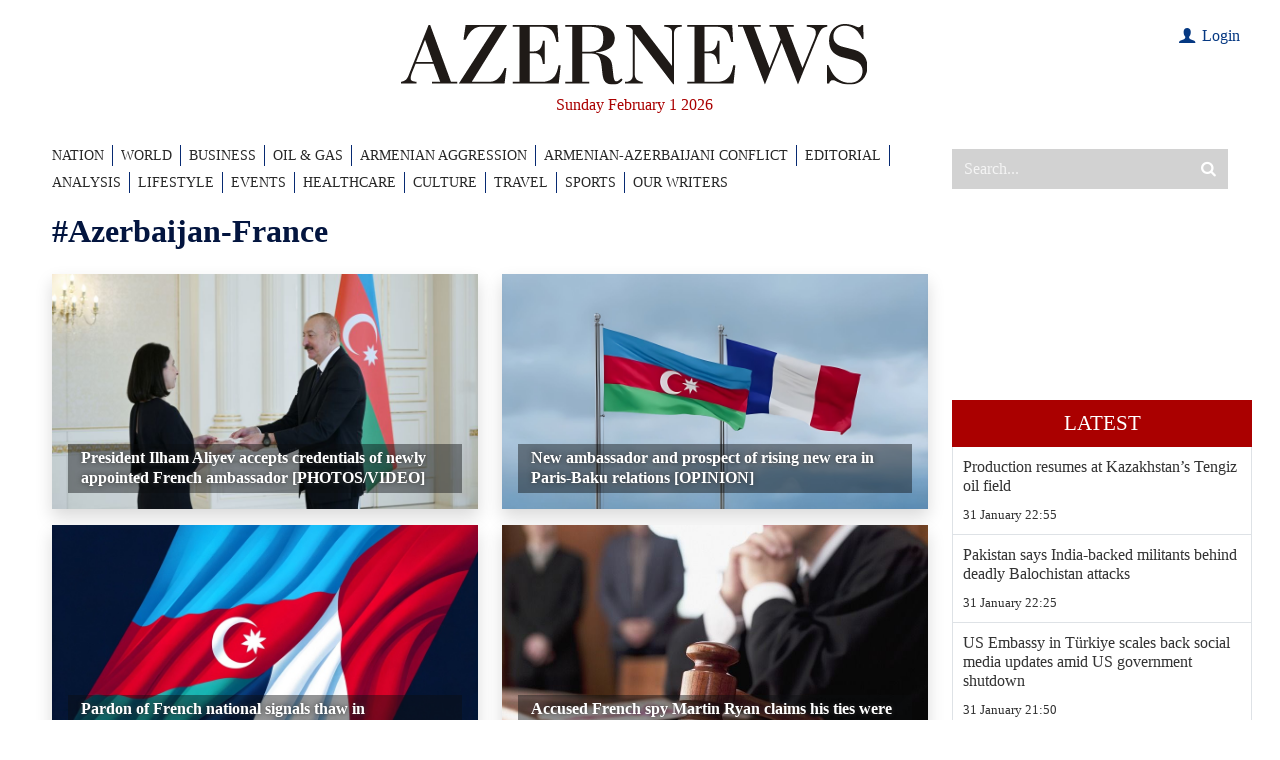

--- FILE ---
content_type: text/html; charset=utf-8
request_url: https://www.google.com/recaptcha/api2/anchor?ar=1&k=6LfSN3YiAAAAAOFxvmOlzTL3__nZ2cXx9rP4izIa&co=aHR0cHM6Ly93d3cuYXplcm5ld3MuYXo6NDQz&hl=en&v=N67nZn4AqZkNcbeMu4prBgzg&size=invisible&anchor-ms=20000&execute-ms=30000&cb=v6zc5oahuajs
body_size: 48761
content:
<!DOCTYPE HTML><html dir="ltr" lang="en"><head><meta http-equiv="Content-Type" content="text/html; charset=UTF-8">
<meta http-equiv="X-UA-Compatible" content="IE=edge">
<title>reCAPTCHA</title>
<style type="text/css">
/* cyrillic-ext */
@font-face {
  font-family: 'Roboto';
  font-style: normal;
  font-weight: 400;
  font-stretch: 100%;
  src: url(//fonts.gstatic.com/s/roboto/v48/KFO7CnqEu92Fr1ME7kSn66aGLdTylUAMa3GUBHMdazTgWw.woff2) format('woff2');
  unicode-range: U+0460-052F, U+1C80-1C8A, U+20B4, U+2DE0-2DFF, U+A640-A69F, U+FE2E-FE2F;
}
/* cyrillic */
@font-face {
  font-family: 'Roboto';
  font-style: normal;
  font-weight: 400;
  font-stretch: 100%;
  src: url(//fonts.gstatic.com/s/roboto/v48/KFO7CnqEu92Fr1ME7kSn66aGLdTylUAMa3iUBHMdazTgWw.woff2) format('woff2');
  unicode-range: U+0301, U+0400-045F, U+0490-0491, U+04B0-04B1, U+2116;
}
/* greek-ext */
@font-face {
  font-family: 'Roboto';
  font-style: normal;
  font-weight: 400;
  font-stretch: 100%;
  src: url(//fonts.gstatic.com/s/roboto/v48/KFO7CnqEu92Fr1ME7kSn66aGLdTylUAMa3CUBHMdazTgWw.woff2) format('woff2');
  unicode-range: U+1F00-1FFF;
}
/* greek */
@font-face {
  font-family: 'Roboto';
  font-style: normal;
  font-weight: 400;
  font-stretch: 100%;
  src: url(//fonts.gstatic.com/s/roboto/v48/KFO7CnqEu92Fr1ME7kSn66aGLdTylUAMa3-UBHMdazTgWw.woff2) format('woff2');
  unicode-range: U+0370-0377, U+037A-037F, U+0384-038A, U+038C, U+038E-03A1, U+03A3-03FF;
}
/* math */
@font-face {
  font-family: 'Roboto';
  font-style: normal;
  font-weight: 400;
  font-stretch: 100%;
  src: url(//fonts.gstatic.com/s/roboto/v48/KFO7CnqEu92Fr1ME7kSn66aGLdTylUAMawCUBHMdazTgWw.woff2) format('woff2');
  unicode-range: U+0302-0303, U+0305, U+0307-0308, U+0310, U+0312, U+0315, U+031A, U+0326-0327, U+032C, U+032F-0330, U+0332-0333, U+0338, U+033A, U+0346, U+034D, U+0391-03A1, U+03A3-03A9, U+03B1-03C9, U+03D1, U+03D5-03D6, U+03F0-03F1, U+03F4-03F5, U+2016-2017, U+2034-2038, U+203C, U+2040, U+2043, U+2047, U+2050, U+2057, U+205F, U+2070-2071, U+2074-208E, U+2090-209C, U+20D0-20DC, U+20E1, U+20E5-20EF, U+2100-2112, U+2114-2115, U+2117-2121, U+2123-214F, U+2190, U+2192, U+2194-21AE, U+21B0-21E5, U+21F1-21F2, U+21F4-2211, U+2213-2214, U+2216-22FF, U+2308-230B, U+2310, U+2319, U+231C-2321, U+2336-237A, U+237C, U+2395, U+239B-23B7, U+23D0, U+23DC-23E1, U+2474-2475, U+25AF, U+25B3, U+25B7, U+25BD, U+25C1, U+25CA, U+25CC, U+25FB, U+266D-266F, U+27C0-27FF, U+2900-2AFF, U+2B0E-2B11, U+2B30-2B4C, U+2BFE, U+3030, U+FF5B, U+FF5D, U+1D400-1D7FF, U+1EE00-1EEFF;
}
/* symbols */
@font-face {
  font-family: 'Roboto';
  font-style: normal;
  font-weight: 400;
  font-stretch: 100%;
  src: url(//fonts.gstatic.com/s/roboto/v48/KFO7CnqEu92Fr1ME7kSn66aGLdTylUAMaxKUBHMdazTgWw.woff2) format('woff2');
  unicode-range: U+0001-000C, U+000E-001F, U+007F-009F, U+20DD-20E0, U+20E2-20E4, U+2150-218F, U+2190, U+2192, U+2194-2199, U+21AF, U+21E6-21F0, U+21F3, U+2218-2219, U+2299, U+22C4-22C6, U+2300-243F, U+2440-244A, U+2460-24FF, U+25A0-27BF, U+2800-28FF, U+2921-2922, U+2981, U+29BF, U+29EB, U+2B00-2BFF, U+4DC0-4DFF, U+FFF9-FFFB, U+10140-1018E, U+10190-1019C, U+101A0, U+101D0-101FD, U+102E0-102FB, U+10E60-10E7E, U+1D2C0-1D2D3, U+1D2E0-1D37F, U+1F000-1F0FF, U+1F100-1F1AD, U+1F1E6-1F1FF, U+1F30D-1F30F, U+1F315, U+1F31C, U+1F31E, U+1F320-1F32C, U+1F336, U+1F378, U+1F37D, U+1F382, U+1F393-1F39F, U+1F3A7-1F3A8, U+1F3AC-1F3AF, U+1F3C2, U+1F3C4-1F3C6, U+1F3CA-1F3CE, U+1F3D4-1F3E0, U+1F3ED, U+1F3F1-1F3F3, U+1F3F5-1F3F7, U+1F408, U+1F415, U+1F41F, U+1F426, U+1F43F, U+1F441-1F442, U+1F444, U+1F446-1F449, U+1F44C-1F44E, U+1F453, U+1F46A, U+1F47D, U+1F4A3, U+1F4B0, U+1F4B3, U+1F4B9, U+1F4BB, U+1F4BF, U+1F4C8-1F4CB, U+1F4D6, U+1F4DA, U+1F4DF, U+1F4E3-1F4E6, U+1F4EA-1F4ED, U+1F4F7, U+1F4F9-1F4FB, U+1F4FD-1F4FE, U+1F503, U+1F507-1F50B, U+1F50D, U+1F512-1F513, U+1F53E-1F54A, U+1F54F-1F5FA, U+1F610, U+1F650-1F67F, U+1F687, U+1F68D, U+1F691, U+1F694, U+1F698, U+1F6AD, U+1F6B2, U+1F6B9-1F6BA, U+1F6BC, U+1F6C6-1F6CF, U+1F6D3-1F6D7, U+1F6E0-1F6EA, U+1F6F0-1F6F3, U+1F6F7-1F6FC, U+1F700-1F7FF, U+1F800-1F80B, U+1F810-1F847, U+1F850-1F859, U+1F860-1F887, U+1F890-1F8AD, U+1F8B0-1F8BB, U+1F8C0-1F8C1, U+1F900-1F90B, U+1F93B, U+1F946, U+1F984, U+1F996, U+1F9E9, U+1FA00-1FA6F, U+1FA70-1FA7C, U+1FA80-1FA89, U+1FA8F-1FAC6, U+1FACE-1FADC, U+1FADF-1FAE9, U+1FAF0-1FAF8, U+1FB00-1FBFF;
}
/* vietnamese */
@font-face {
  font-family: 'Roboto';
  font-style: normal;
  font-weight: 400;
  font-stretch: 100%;
  src: url(//fonts.gstatic.com/s/roboto/v48/KFO7CnqEu92Fr1ME7kSn66aGLdTylUAMa3OUBHMdazTgWw.woff2) format('woff2');
  unicode-range: U+0102-0103, U+0110-0111, U+0128-0129, U+0168-0169, U+01A0-01A1, U+01AF-01B0, U+0300-0301, U+0303-0304, U+0308-0309, U+0323, U+0329, U+1EA0-1EF9, U+20AB;
}
/* latin-ext */
@font-face {
  font-family: 'Roboto';
  font-style: normal;
  font-weight: 400;
  font-stretch: 100%;
  src: url(//fonts.gstatic.com/s/roboto/v48/KFO7CnqEu92Fr1ME7kSn66aGLdTylUAMa3KUBHMdazTgWw.woff2) format('woff2');
  unicode-range: U+0100-02BA, U+02BD-02C5, U+02C7-02CC, U+02CE-02D7, U+02DD-02FF, U+0304, U+0308, U+0329, U+1D00-1DBF, U+1E00-1E9F, U+1EF2-1EFF, U+2020, U+20A0-20AB, U+20AD-20C0, U+2113, U+2C60-2C7F, U+A720-A7FF;
}
/* latin */
@font-face {
  font-family: 'Roboto';
  font-style: normal;
  font-weight: 400;
  font-stretch: 100%;
  src: url(//fonts.gstatic.com/s/roboto/v48/KFO7CnqEu92Fr1ME7kSn66aGLdTylUAMa3yUBHMdazQ.woff2) format('woff2');
  unicode-range: U+0000-00FF, U+0131, U+0152-0153, U+02BB-02BC, U+02C6, U+02DA, U+02DC, U+0304, U+0308, U+0329, U+2000-206F, U+20AC, U+2122, U+2191, U+2193, U+2212, U+2215, U+FEFF, U+FFFD;
}
/* cyrillic-ext */
@font-face {
  font-family: 'Roboto';
  font-style: normal;
  font-weight: 500;
  font-stretch: 100%;
  src: url(//fonts.gstatic.com/s/roboto/v48/KFO7CnqEu92Fr1ME7kSn66aGLdTylUAMa3GUBHMdazTgWw.woff2) format('woff2');
  unicode-range: U+0460-052F, U+1C80-1C8A, U+20B4, U+2DE0-2DFF, U+A640-A69F, U+FE2E-FE2F;
}
/* cyrillic */
@font-face {
  font-family: 'Roboto';
  font-style: normal;
  font-weight: 500;
  font-stretch: 100%;
  src: url(//fonts.gstatic.com/s/roboto/v48/KFO7CnqEu92Fr1ME7kSn66aGLdTylUAMa3iUBHMdazTgWw.woff2) format('woff2');
  unicode-range: U+0301, U+0400-045F, U+0490-0491, U+04B0-04B1, U+2116;
}
/* greek-ext */
@font-face {
  font-family: 'Roboto';
  font-style: normal;
  font-weight: 500;
  font-stretch: 100%;
  src: url(//fonts.gstatic.com/s/roboto/v48/KFO7CnqEu92Fr1ME7kSn66aGLdTylUAMa3CUBHMdazTgWw.woff2) format('woff2');
  unicode-range: U+1F00-1FFF;
}
/* greek */
@font-face {
  font-family: 'Roboto';
  font-style: normal;
  font-weight: 500;
  font-stretch: 100%;
  src: url(//fonts.gstatic.com/s/roboto/v48/KFO7CnqEu92Fr1ME7kSn66aGLdTylUAMa3-UBHMdazTgWw.woff2) format('woff2');
  unicode-range: U+0370-0377, U+037A-037F, U+0384-038A, U+038C, U+038E-03A1, U+03A3-03FF;
}
/* math */
@font-face {
  font-family: 'Roboto';
  font-style: normal;
  font-weight: 500;
  font-stretch: 100%;
  src: url(//fonts.gstatic.com/s/roboto/v48/KFO7CnqEu92Fr1ME7kSn66aGLdTylUAMawCUBHMdazTgWw.woff2) format('woff2');
  unicode-range: U+0302-0303, U+0305, U+0307-0308, U+0310, U+0312, U+0315, U+031A, U+0326-0327, U+032C, U+032F-0330, U+0332-0333, U+0338, U+033A, U+0346, U+034D, U+0391-03A1, U+03A3-03A9, U+03B1-03C9, U+03D1, U+03D5-03D6, U+03F0-03F1, U+03F4-03F5, U+2016-2017, U+2034-2038, U+203C, U+2040, U+2043, U+2047, U+2050, U+2057, U+205F, U+2070-2071, U+2074-208E, U+2090-209C, U+20D0-20DC, U+20E1, U+20E5-20EF, U+2100-2112, U+2114-2115, U+2117-2121, U+2123-214F, U+2190, U+2192, U+2194-21AE, U+21B0-21E5, U+21F1-21F2, U+21F4-2211, U+2213-2214, U+2216-22FF, U+2308-230B, U+2310, U+2319, U+231C-2321, U+2336-237A, U+237C, U+2395, U+239B-23B7, U+23D0, U+23DC-23E1, U+2474-2475, U+25AF, U+25B3, U+25B7, U+25BD, U+25C1, U+25CA, U+25CC, U+25FB, U+266D-266F, U+27C0-27FF, U+2900-2AFF, U+2B0E-2B11, U+2B30-2B4C, U+2BFE, U+3030, U+FF5B, U+FF5D, U+1D400-1D7FF, U+1EE00-1EEFF;
}
/* symbols */
@font-face {
  font-family: 'Roboto';
  font-style: normal;
  font-weight: 500;
  font-stretch: 100%;
  src: url(//fonts.gstatic.com/s/roboto/v48/KFO7CnqEu92Fr1ME7kSn66aGLdTylUAMaxKUBHMdazTgWw.woff2) format('woff2');
  unicode-range: U+0001-000C, U+000E-001F, U+007F-009F, U+20DD-20E0, U+20E2-20E4, U+2150-218F, U+2190, U+2192, U+2194-2199, U+21AF, U+21E6-21F0, U+21F3, U+2218-2219, U+2299, U+22C4-22C6, U+2300-243F, U+2440-244A, U+2460-24FF, U+25A0-27BF, U+2800-28FF, U+2921-2922, U+2981, U+29BF, U+29EB, U+2B00-2BFF, U+4DC0-4DFF, U+FFF9-FFFB, U+10140-1018E, U+10190-1019C, U+101A0, U+101D0-101FD, U+102E0-102FB, U+10E60-10E7E, U+1D2C0-1D2D3, U+1D2E0-1D37F, U+1F000-1F0FF, U+1F100-1F1AD, U+1F1E6-1F1FF, U+1F30D-1F30F, U+1F315, U+1F31C, U+1F31E, U+1F320-1F32C, U+1F336, U+1F378, U+1F37D, U+1F382, U+1F393-1F39F, U+1F3A7-1F3A8, U+1F3AC-1F3AF, U+1F3C2, U+1F3C4-1F3C6, U+1F3CA-1F3CE, U+1F3D4-1F3E0, U+1F3ED, U+1F3F1-1F3F3, U+1F3F5-1F3F7, U+1F408, U+1F415, U+1F41F, U+1F426, U+1F43F, U+1F441-1F442, U+1F444, U+1F446-1F449, U+1F44C-1F44E, U+1F453, U+1F46A, U+1F47D, U+1F4A3, U+1F4B0, U+1F4B3, U+1F4B9, U+1F4BB, U+1F4BF, U+1F4C8-1F4CB, U+1F4D6, U+1F4DA, U+1F4DF, U+1F4E3-1F4E6, U+1F4EA-1F4ED, U+1F4F7, U+1F4F9-1F4FB, U+1F4FD-1F4FE, U+1F503, U+1F507-1F50B, U+1F50D, U+1F512-1F513, U+1F53E-1F54A, U+1F54F-1F5FA, U+1F610, U+1F650-1F67F, U+1F687, U+1F68D, U+1F691, U+1F694, U+1F698, U+1F6AD, U+1F6B2, U+1F6B9-1F6BA, U+1F6BC, U+1F6C6-1F6CF, U+1F6D3-1F6D7, U+1F6E0-1F6EA, U+1F6F0-1F6F3, U+1F6F7-1F6FC, U+1F700-1F7FF, U+1F800-1F80B, U+1F810-1F847, U+1F850-1F859, U+1F860-1F887, U+1F890-1F8AD, U+1F8B0-1F8BB, U+1F8C0-1F8C1, U+1F900-1F90B, U+1F93B, U+1F946, U+1F984, U+1F996, U+1F9E9, U+1FA00-1FA6F, U+1FA70-1FA7C, U+1FA80-1FA89, U+1FA8F-1FAC6, U+1FACE-1FADC, U+1FADF-1FAE9, U+1FAF0-1FAF8, U+1FB00-1FBFF;
}
/* vietnamese */
@font-face {
  font-family: 'Roboto';
  font-style: normal;
  font-weight: 500;
  font-stretch: 100%;
  src: url(//fonts.gstatic.com/s/roboto/v48/KFO7CnqEu92Fr1ME7kSn66aGLdTylUAMa3OUBHMdazTgWw.woff2) format('woff2');
  unicode-range: U+0102-0103, U+0110-0111, U+0128-0129, U+0168-0169, U+01A0-01A1, U+01AF-01B0, U+0300-0301, U+0303-0304, U+0308-0309, U+0323, U+0329, U+1EA0-1EF9, U+20AB;
}
/* latin-ext */
@font-face {
  font-family: 'Roboto';
  font-style: normal;
  font-weight: 500;
  font-stretch: 100%;
  src: url(//fonts.gstatic.com/s/roboto/v48/KFO7CnqEu92Fr1ME7kSn66aGLdTylUAMa3KUBHMdazTgWw.woff2) format('woff2');
  unicode-range: U+0100-02BA, U+02BD-02C5, U+02C7-02CC, U+02CE-02D7, U+02DD-02FF, U+0304, U+0308, U+0329, U+1D00-1DBF, U+1E00-1E9F, U+1EF2-1EFF, U+2020, U+20A0-20AB, U+20AD-20C0, U+2113, U+2C60-2C7F, U+A720-A7FF;
}
/* latin */
@font-face {
  font-family: 'Roboto';
  font-style: normal;
  font-weight: 500;
  font-stretch: 100%;
  src: url(//fonts.gstatic.com/s/roboto/v48/KFO7CnqEu92Fr1ME7kSn66aGLdTylUAMa3yUBHMdazQ.woff2) format('woff2');
  unicode-range: U+0000-00FF, U+0131, U+0152-0153, U+02BB-02BC, U+02C6, U+02DA, U+02DC, U+0304, U+0308, U+0329, U+2000-206F, U+20AC, U+2122, U+2191, U+2193, U+2212, U+2215, U+FEFF, U+FFFD;
}
/* cyrillic-ext */
@font-face {
  font-family: 'Roboto';
  font-style: normal;
  font-weight: 900;
  font-stretch: 100%;
  src: url(//fonts.gstatic.com/s/roboto/v48/KFO7CnqEu92Fr1ME7kSn66aGLdTylUAMa3GUBHMdazTgWw.woff2) format('woff2');
  unicode-range: U+0460-052F, U+1C80-1C8A, U+20B4, U+2DE0-2DFF, U+A640-A69F, U+FE2E-FE2F;
}
/* cyrillic */
@font-face {
  font-family: 'Roboto';
  font-style: normal;
  font-weight: 900;
  font-stretch: 100%;
  src: url(//fonts.gstatic.com/s/roboto/v48/KFO7CnqEu92Fr1ME7kSn66aGLdTylUAMa3iUBHMdazTgWw.woff2) format('woff2');
  unicode-range: U+0301, U+0400-045F, U+0490-0491, U+04B0-04B1, U+2116;
}
/* greek-ext */
@font-face {
  font-family: 'Roboto';
  font-style: normal;
  font-weight: 900;
  font-stretch: 100%;
  src: url(//fonts.gstatic.com/s/roboto/v48/KFO7CnqEu92Fr1ME7kSn66aGLdTylUAMa3CUBHMdazTgWw.woff2) format('woff2');
  unicode-range: U+1F00-1FFF;
}
/* greek */
@font-face {
  font-family: 'Roboto';
  font-style: normal;
  font-weight: 900;
  font-stretch: 100%;
  src: url(//fonts.gstatic.com/s/roboto/v48/KFO7CnqEu92Fr1ME7kSn66aGLdTylUAMa3-UBHMdazTgWw.woff2) format('woff2');
  unicode-range: U+0370-0377, U+037A-037F, U+0384-038A, U+038C, U+038E-03A1, U+03A3-03FF;
}
/* math */
@font-face {
  font-family: 'Roboto';
  font-style: normal;
  font-weight: 900;
  font-stretch: 100%;
  src: url(//fonts.gstatic.com/s/roboto/v48/KFO7CnqEu92Fr1ME7kSn66aGLdTylUAMawCUBHMdazTgWw.woff2) format('woff2');
  unicode-range: U+0302-0303, U+0305, U+0307-0308, U+0310, U+0312, U+0315, U+031A, U+0326-0327, U+032C, U+032F-0330, U+0332-0333, U+0338, U+033A, U+0346, U+034D, U+0391-03A1, U+03A3-03A9, U+03B1-03C9, U+03D1, U+03D5-03D6, U+03F0-03F1, U+03F4-03F5, U+2016-2017, U+2034-2038, U+203C, U+2040, U+2043, U+2047, U+2050, U+2057, U+205F, U+2070-2071, U+2074-208E, U+2090-209C, U+20D0-20DC, U+20E1, U+20E5-20EF, U+2100-2112, U+2114-2115, U+2117-2121, U+2123-214F, U+2190, U+2192, U+2194-21AE, U+21B0-21E5, U+21F1-21F2, U+21F4-2211, U+2213-2214, U+2216-22FF, U+2308-230B, U+2310, U+2319, U+231C-2321, U+2336-237A, U+237C, U+2395, U+239B-23B7, U+23D0, U+23DC-23E1, U+2474-2475, U+25AF, U+25B3, U+25B7, U+25BD, U+25C1, U+25CA, U+25CC, U+25FB, U+266D-266F, U+27C0-27FF, U+2900-2AFF, U+2B0E-2B11, U+2B30-2B4C, U+2BFE, U+3030, U+FF5B, U+FF5D, U+1D400-1D7FF, U+1EE00-1EEFF;
}
/* symbols */
@font-face {
  font-family: 'Roboto';
  font-style: normal;
  font-weight: 900;
  font-stretch: 100%;
  src: url(//fonts.gstatic.com/s/roboto/v48/KFO7CnqEu92Fr1ME7kSn66aGLdTylUAMaxKUBHMdazTgWw.woff2) format('woff2');
  unicode-range: U+0001-000C, U+000E-001F, U+007F-009F, U+20DD-20E0, U+20E2-20E4, U+2150-218F, U+2190, U+2192, U+2194-2199, U+21AF, U+21E6-21F0, U+21F3, U+2218-2219, U+2299, U+22C4-22C6, U+2300-243F, U+2440-244A, U+2460-24FF, U+25A0-27BF, U+2800-28FF, U+2921-2922, U+2981, U+29BF, U+29EB, U+2B00-2BFF, U+4DC0-4DFF, U+FFF9-FFFB, U+10140-1018E, U+10190-1019C, U+101A0, U+101D0-101FD, U+102E0-102FB, U+10E60-10E7E, U+1D2C0-1D2D3, U+1D2E0-1D37F, U+1F000-1F0FF, U+1F100-1F1AD, U+1F1E6-1F1FF, U+1F30D-1F30F, U+1F315, U+1F31C, U+1F31E, U+1F320-1F32C, U+1F336, U+1F378, U+1F37D, U+1F382, U+1F393-1F39F, U+1F3A7-1F3A8, U+1F3AC-1F3AF, U+1F3C2, U+1F3C4-1F3C6, U+1F3CA-1F3CE, U+1F3D4-1F3E0, U+1F3ED, U+1F3F1-1F3F3, U+1F3F5-1F3F7, U+1F408, U+1F415, U+1F41F, U+1F426, U+1F43F, U+1F441-1F442, U+1F444, U+1F446-1F449, U+1F44C-1F44E, U+1F453, U+1F46A, U+1F47D, U+1F4A3, U+1F4B0, U+1F4B3, U+1F4B9, U+1F4BB, U+1F4BF, U+1F4C8-1F4CB, U+1F4D6, U+1F4DA, U+1F4DF, U+1F4E3-1F4E6, U+1F4EA-1F4ED, U+1F4F7, U+1F4F9-1F4FB, U+1F4FD-1F4FE, U+1F503, U+1F507-1F50B, U+1F50D, U+1F512-1F513, U+1F53E-1F54A, U+1F54F-1F5FA, U+1F610, U+1F650-1F67F, U+1F687, U+1F68D, U+1F691, U+1F694, U+1F698, U+1F6AD, U+1F6B2, U+1F6B9-1F6BA, U+1F6BC, U+1F6C6-1F6CF, U+1F6D3-1F6D7, U+1F6E0-1F6EA, U+1F6F0-1F6F3, U+1F6F7-1F6FC, U+1F700-1F7FF, U+1F800-1F80B, U+1F810-1F847, U+1F850-1F859, U+1F860-1F887, U+1F890-1F8AD, U+1F8B0-1F8BB, U+1F8C0-1F8C1, U+1F900-1F90B, U+1F93B, U+1F946, U+1F984, U+1F996, U+1F9E9, U+1FA00-1FA6F, U+1FA70-1FA7C, U+1FA80-1FA89, U+1FA8F-1FAC6, U+1FACE-1FADC, U+1FADF-1FAE9, U+1FAF0-1FAF8, U+1FB00-1FBFF;
}
/* vietnamese */
@font-face {
  font-family: 'Roboto';
  font-style: normal;
  font-weight: 900;
  font-stretch: 100%;
  src: url(//fonts.gstatic.com/s/roboto/v48/KFO7CnqEu92Fr1ME7kSn66aGLdTylUAMa3OUBHMdazTgWw.woff2) format('woff2');
  unicode-range: U+0102-0103, U+0110-0111, U+0128-0129, U+0168-0169, U+01A0-01A1, U+01AF-01B0, U+0300-0301, U+0303-0304, U+0308-0309, U+0323, U+0329, U+1EA0-1EF9, U+20AB;
}
/* latin-ext */
@font-face {
  font-family: 'Roboto';
  font-style: normal;
  font-weight: 900;
  font-stretch: 100%;
  src: url(//fonts.gstatic.com/s/roboto/v48/KFO7CnqEu92Fr1ME7kSn66aGLdTylUAMa3KUBHMdazTgWw.woff2) format('woff2');
  unicode-range: U+0100-02BA, U+02BD-02C5, U+02C7-02CC, U+02CE-02D7, U+02DD-02FF, U+0304, U+0308, U+0329, U+1D00-1DBF, U+1E00-1E9F, U+1EF2-1EFF, U+2020, U+20A0-20AB, U+20AD-20C0, U+2113, U+2C60-2C7F, U+A720-A7FF;
}
/* latin */
@font-face {
  font-family: 'Roboto';
  font-style: normal;
  font-weight: 900;
  font-stretch: 100%;
  src: url(//fonts.gstatic.com/s/roboto/v48/KFO7CnqEu92Fr1ME7kSn66aGLdTylUAMa3yUBHMdazQ.woff2) format('woff2');
  unicode-range: U+0000-00FF, U+0131, U+0152-0153, U+02BB-02BC, U+02C6, U+02DA, U+02DC, U+0304, U+0308, U+0329, U+2000-206F, U+20AC, U+2122, U+2191, U+2193, U+2212, U+2215, U+FEFF, U+FFFD;
}

</style>
<link rel="stylesheet" type="text/css" href="https://www.gstatic.com/recaptcha/releases/N67nZn4AqZkNcbeMu4prBgzg/styles__ltr.css">
<script nonce="1VbBEnZjRrzqeibiw7awOA" type="text/javascript">window['__recaptcha_api'] = 'https://www.google.com/recaptcha/api2/';</script>
<script type="text/javascript" src="https://www.gstatic.com/recaptcha/releases/N67nZn4AqZkNcbeMu4prBgzg/recaptcha__en.js" nonce="1VbBEnZjRrzqeibiw7awOA">
      
    </script></head>
<body><div id="rc-anchor-alert" class="rc-anchor-alert"></div>
<input type="hidden" id="recaptcha-token" value="[base64]">
<script type="text/javascript" nonce="1VbBEnZjRrzqeibiw7awOA">
      recaptcha.anchor.Main.init("[\x22ainput\x22,[\x22bgdata\x22,\x22\x22,\[base64]/[base64]/[base64]/[base64]/[base64]/UltsKytdPUU6KEU8MjA0OD9SW2wrK109RT4+NnwxOTI6KChFJjY0NTEyKT09NTUyOTYmJk0rMTxjLmxlbmd0aCYmKGMuY2hhckNvZGVBdChNKzEpJjY0NTEyKT09NTYzMjA/[base64]/[base64]/[base64]/[base64]/[base64]/[base64]/[base64]\x22,\[base64]\\u003d\\u003d\x22,\x22w5jCjsKVwp7DqMOGwqTDvsKUwrMVw4Rcc8KJw7HCrx0VVlE2w5EwScKywoDCgsK6w6RvwrPCucOkccOAwrbCvcOAR0DDlMKYwqscw4Aow4Z/em4Ywpl9I38KHMKhZVXDlEQvJX4Vw5jDi8OBbcOrfsOGw70Iw7Jcw7LCt8KxwqPCqcKAFyTDrFrDlQFSdx7CuMO5wrsZci1aw5/ClEdRwpLCncKxIMO8wrgLwoNJwoZOwptpwrHDgkfCmUPDkR/[base64]/Ctw/Cs8OCw6TCksOiwrENwoc+KwRRcFpaw7DDmU/DhhbCkyrCtcKdIi5CTEpnwok7wrVaYsK4w4ZwX1DCkcKxw7jChsKCYcO9Q8Kaw6HCncKQwoXDgwzCk8OPw57DrsKgG2Y+wqrCtsO9wprDjDRow5XDjcKFw5DCqCMQw60UCMK3XzfCiMKnw5EFVcO7LWnDmG90GVJpaMK0w4pcIwHDmXbCkxVuIF1rSyrDiMOXwpLCoX/CsicyZTJVwrwsK1gtwqPCp8K1wrlIw75Fw6rDmsKHwoE4w4stwqDDkxvCij7CnsKIwqPDjiHCnlXDjsOFwpMQwoFZwpFTDMOUwp3Dny8UVcKJw44AfcOrEsO1YsKCWBF/AsKDFMONUnk6Rkpzw5xkw6PDnGg3YcKlG0wzwpZuNnnCnwfDpsOWwrYywrDCl8K8wp/Ds1nDjFo1wr8Df8O9w6ZPw6fDlMONB8KVw7XCjgYaw78cJMKSw6EcTGAdw5XDpMKZDMOzw6AEThzCo8O6ZsKOw7zCvMOrw4x/[base64]/[base64]/[base64]/DrMKfMVvCgzrDqTnCohx+LMKdM2nDgUFkw417w69VwqfDg0g2wqp/[base64]/[base64]/CjMODTEEJdRsRT2/DuhfDpsOZQsK/[base64]/wpfDoy0Sw5oYwrvDmsOUwoNbXijDpMO3w4oQHT5mw7lAN8OWECHDncOFYH5Pw43ChFI6CcOvUUHDqMO8w4jCvwDCtmfCjsOzw5LCsWIxZ8KODUjCnmLDtsK6w7VdwpPDnsO0wp0lME3DrggUwoQAPMOARlxZaMKYwqF/aMO3wpLDnMOAHU/ClMKZw63CgDrDsMKcw7rDucK4wq8lwpxEZn5aw6LDtQNtYsKew4jCs8KJa8ONw7jDrsKwwqdmQHZlOMKYFsKzwqsmDsOTEMOHLMO2w6fDiXDCrVrDnMK4wpLCssKRwqVRQsO4wqLDgnE6Lg/ChzgGw7MfwpsGwq3CqGjCncOyw6/Dm1l6worCqcOTIwnCqMOhw7lywo/Ch2tdw4Rvwr8hw7pDw4DDqMOOfMOQwqU6wp9RM8KkIcOzchPCq1PDrMOVI8KHXsK/[base64]/[base64]/[base64]/w5vDjQ5pw44oCsKtw40lBcKcwoPCpcK1VMK5w70tdG8Vw7LDo8K3exbDmcKVw4BPw5TDh18Xw7BAbsKgwrTCtMKrP8OHBBrCtzBJW37CjcKND0nDm2zDm8Kqw6XDj8Obw7JVbhfClivCnHwewqsiTMKvMcKkPUfDicKEwooiwqhCKRbCjxDDssO/[base64]/wrcew57CnlI8SzQ2w7fDtW5jwr/[base64]/CsE0Tw6AwLznCicOGGsKwwo/[base64]/f8OvfcO6w5bDqMKaR2HCisKnRS1peUN+w7DCqR3DiVrDg1wIaMKpUB/CnVk6ZsKlE8ORIsOqw6bDv8KrInQjw6vCj8OEw5w1XhRKeW/ClzpWw7/ChcKkeFDCkl1vFQ7Dk37Dq8KvFT5qE3zDtlwvw5c+wonDmcKfwp/DmWvDu8KbDsO6w5nCuBQ+woLCu3fDo34VUlTDjA9hwrYAI8O5w78Nw59ywqp+w7cCw7NuOsO6w6YIw7rCqDgxMwXCjsKUb8OpP8Onw6REPsO7TQTCjXE4wr/CvA/Dk38+wpkfw5RWCjdtUCDDkhbCmcOmBsKdAB/[base64]/DonnDoBrDjcO0w5Bvwp5SwoTCpcKsw7/CllNCw4kMKMOMwofCkMKRwqjCmg4VTMKYRMKWw5ovBS/Dg8OFwoQzGsKJFsOLJ03DgMO+w6I7M2gaHBHCgnrCu8KaJB7DkmBaw7TCkQDDqRnDpMKNLGnCu3nCh8O0E2khwq06w68sZcOKPWl/[base64]/w7vDq8OXKsOtw68Aw7XDhUjDuiHDhH3Cn1xLD8OkSQLDtCtEw7zDu1Zgwp5jw70wHVnDsMOpE8K6T8KfC8KLTMKyMcOseDQKBsKHbMOoC2dzw67CiiHCo1vCq27Cg23Dn0NkwqV2IMOuE2cJwpPCvht1JhnDsWMVw7XDjGPDhMOow6vCtUlQw5LCsTtIw57Ch8Oxw5/CtcOzGDbDg8OzCGEDwr11w7JewrjDmGrCig3Dv2FEYcKtw7sNU8Kpw7VzVwbCm8O8LhsldsKgwojCuQjCuAc5Ml1Nw5vCqMOuacOqw5JIwq4Fwro/w4I/aMKyw53CqMOvJCnDhMOZwqvCosOdCVvCssKrwqHCn2LDiHnDjcOdRhYPWsKOw61ow47DrlHDucOuCcKKfxPDpXrDusK2YMOEJkZSw4MVQcKWwqNFC8KmJDh4w5jCscOHwrF1wpAWU1rDoVUZwoTDjsKtwo3Do8OHwoVCHzHCmsK4LyApwpPCk8K6LToGKcKbwrrCqC/DoMOid0EAwpLCnMKpPMOpTn7Cu8Odw6bDmMK4w6rDuHl/w5JQZT91w6tKfkkZWVfDkMOpA03DqkjCiWfDo8OeIGvCsMK4LBjClHPCuVNzDsOpw7LCmUDDp2gUP1zDgkzDpcOew6c3GRQbYMOJUsKrw5LCusKNAS/DhhbDs8OuK8OSwr7Dl8KbZC7DjiPDsgVIw7/[base64]/XcKawoLCosOpw6tgEsKpesKYTzvCusOKwrp/[base64]/DmUDDscKSARXDnWU2wrDCksOswqQxwr3CoMKTwr/DoRLCiFwbX37Dky0iCsOXQ8O+w65JasKOT8OrK0Anw7XCk8O9bk/CosKRwr19VnLDu8Omw4N5wowrKMOUH8KwMQzCiQxPMsKEwrXDmRN4DsOSHcOjw6g6SMOjwqQAHi0twqVgQzrCncOCwodxdRDChUJgD0nDoRYWVcO/[base64]/[base64]/DuQrCsMKSM8K+wpV7wo/CksOkw7w+woXCiGAbHsO/w4VVJ0YidUscTm0YQ8KPw5hlTy/Dm23Cizs/Hz/CusO/[base64]/DrsO5wrHCsMO+DQfDhMOQw7h9w4XCv8OrwofDkx7DqMOEwoHDnDTCg8KNw5XDhS7DvMKPZD/CgMK0wqnCt2LDnDXCrQ0cw6p5I8O1ccOowonCqxnCicOJw7F9a8KBwpfCsMK8Q1o1wqzCkFHCssK3wo5bwpo1GcKRCMKMDsKAYQgXwqQqDcOcwoXCjmrChiZ9w4DDssKlGMOjw7kkbsKZQxcRwpd9wpw4ScKSGMKyYcOjVmB6wrLDp8OGFHU/e3h/GH58azbDhGUyIcOdVsOGwpHDsMKZQi9tQMK/KBwkacKzw5vDqAFkwoBNPjrDoVA0WFrDn8Oyw6nDgsK5DyTCpXJAEynCgjzDr8KrPFzCq245wq/CpcKbw5XDujnCqmEWw6nCkMKmwr81w7fCrcO9X8OgU8Kyw5zCl8KaMjIPU2DCjcOseMOpwqAzCcKWCnXDssOUAMKoDxfDkVnChcOEw4PCmWvCl8KPLMO/w6fCjT4UBR/CsSskwrPDjMKAecOqFsKSAsKSw6rDvmfCp8OPwqTCmcKfFEFFw7/Ci8O1wpHCskRzXsOUw6HDog5xwp3CusKNwrzDq8Kww7XDvMOHT8ODwqnChDrDiCXDkUdRw7liw5XClh82w4TDqsKNw4rCtB1FMmhhGMOdFsKKbcOvFMKIDjwVwqppw5E+wpZGLU/[base64]/w57CosO8JH0Ow7ILKgfDgGHDsMKRL8KwwrPDlxvDmsOOw7dWwqQMw6Zmwp9PwqrCqjF7w486UTxcwrLDrcK/w7HCncKLwpzDusKcw6ZEYkwlEsK4w6E7RnFYJDZaMVHDtsKtwpQRFcKQw7w9ccKqdEvCkRXDhMKrwqPDmn0Jw7jCtlVfH8KOw6rDh0V/LcOAfi3CrsKdw6zDisOkHsO/QMOswq/[base64]/ChcO1J2DCl33CuMOyPFtEw4ZMw6TDl8O4w6xjGh/CicOIC016T2A8NMKvwqZWwqN6JTBHw4sBwqrChsOww7HDosO0wopgbMKlw4puw67DvsOtw7t4RsKqTSLDjcKVwppHKcOAw6XChcOHQ8OHw6x0w7p5w7ZswpbDr8KDw70Cw6jCmXnDjGAfw6zDuU/CjUs8eDjDpSLDg8OYw77Cj1nCusKsw4HCiVfDv8O3W8OBwozDj8KyS0o8wobDmMKQbl3Dg2JWwq3DugkmwqkMM2/Dsxhiw681Fh7DmBzDpmPCjURsOQA2M8OPw6h2JcKjKCrDoMOrwpPDnsO1WMKuWsKGwqDDoCPDgsOdbVsDw6TDuT/DlsKNC8O1GsOGw4/DocKHFMK2w4bCusO5Y8OjwrrCtMKNwpLChcKoASR+wonDnFvDqMOnw4labMKEw7V6RsO1KcOhFgDCtMOMJsKvQ8OXwpBNSMKmw4XDvmZawr8NSBMnD8O8ezLCpkMmMsOvYcOaw4PDjS/CtGvDn2BAw5PCrjsEwqnCtgBzNgXDvMKOw6Y/w4VgOjzCrV1Hwo7CkHc/CXrDr8OGw7jChgdBesK3w74Zw4DCg8KcwofDvsKWFcKtwrxcCsOoUcKgTMKSIDAKwpfClcKBGsOgYRVrHMOsPB3ClsOhw7UPWz/CiXnCnS3DvMOHw7HDuUPCnnPCtsOEwoczw64bwpkcwrTCpsKBwpnCuhp5wqBFfFHDosKywpxNfnkbWGl7bEPCoMKOXwBDAwhgfsOcdMOwFMKpUT/CgcOlEyDDisKMKcK/[base64]/CghPDoMOXw7E0PCXClGTChMK9wrx0DlZUwqc/aUrCuhTCiMOPeAk9wpDDizgibV8pM2x4Qg7DiT9gw7kfw5BZCcK2wodxIsOdZMO+wpF9w5F0ZlR5wr/[base64]/YR1kwrrCtcKZw4LChRsJwrpjwovChcOEwrcyw7/DscKMXUE3w4VkZikBwqHDjnc5a8OWwprDvXBLdBLCimRUwoLCuxltwqnCv8OYZXQ7fBHDiDXCnBIZSjpZw594w4YlCcOcw6/CjMKtZEYAwp1PbRrCjcO0wpAywqUkw57Ch23CnMKJHhjCsTJyTcO7UA7DniIwQsK3wrtANX5qdsOpw7hABsK5OcO/PERfKnrCr8OkbsO5Tw7CncOyP2vCigrCmWsfw5DDsDoLZsO4w57DulQGXQAYw4jCsMOvRwRvCMOyFsO1w4jCoX/Co8OuNcKPwpRqw4XCqsKPwrjDhlrDm1XDhMOCw5vCu37CuGrCiMKTw4M8w6A5wqNQdhgpw7zDl8KWw5A3wpDDlMKMXsK1wohCGcKEw4sHJGXCinxnwqlXw5Ijw5IVwpXCv8OXekPCs37DlxDCqB/[base64]/DiMKgDMO0BMKSdMKpc1jDn0g9Qn7DgMKMwqt2OsObw6jDpMKRNnfCmwjDssOBKcKNwoMPwoXCpMObw5zDu8K7fMKCwrTClVkxaMO9wrnCh8OuHlnDvVkHIsKZIWw0wpPCkcOkTgHDvHw/DMO/woVzP3V9JFvDiMKcw5UGHMOBMlXCiwzDg8KJw7t/woQPworDgVnCsWwBwrrCtcKTw75jFsKAecOoGDTCgsKZIlg1wpxRP3I3FWvClsK6wqkHV1JbF8KXwqvClkvDisKrw4tEw71WwoHDscKKOGc7B8OtPAzCnTDDnsKOw69YOiDCl8KcSmnDucKLw6Efw4dYwql/OFjDnsODacKTdMKaWV1awrjDjHt/MzvCkk9sAsK7AwpYwqTCgMKUFU7Do8KfCcKFw6jCkMOoAcO9wrUQwqDDtMKhA8Orw5LCj8KofcOiEV7CvmLDhS4uCMKOw7vDr8OSw5V8w6QCB8Kuw55EABTDmV1YOcOdXMKHfQ1Pw79XdsKxfsK5wqLDjsOEwpFoMA3Ck8O/[base64]/F38zWMOjFmlCD8KSwqBww6nCig/DmVrDglPDssO2wovChmHCq8K+wqfDkmLCscOJw5/CmDo9w442w7p+w4gOcHU2AsOZw5czwpLDscOMwonDtcKwTTzCocKPRihuRMKkd8OFYMK5w5lGTMKlwpUWUkHDmcKLwojCo3F6wrLDkBbDlDrCjz46JkxJw7HCsH3CvMOZbcOLwq5eK8KkDcKOwpbCgmxLcEYJFMKjw58NwoNJwpN7wp/DqiPCmsKxw7Yww6zDg10Cwo1Ha8OYYxrCqcKVwoLCmi/CnMKsw7vCmwF5w51Fwqoew6dFw5Q+c8OFXVjDrl/Co8OLOV/DrcKzwqXDv8OtGxZKw6fDmQcTZijDiG7DlVUnwrRIwovDlsOpWTlawrwEYcKVRjDDoXRNWcK0wrXCiQfCj8KnwrErAhLCtnBcN1HDrHcQw4HCqWlbw7LCqcKUQE7CtcOgw6DDuxlJCG45w7cKLjrCgDMRworCh8OgwpPCkT7CgsO/QVbChk7CmV9PPiY6wq8ARcOQccKvw5XCgVLDrFPDiAJkWlxFwrMaHcO1wqwtw496W19raMO1XVfDoMO8Y0ZbwqnDvELDo0XDnxzDkGZ9bjggw59hw4/DvVPCmlXDj8OtwoAwwpLCqEEzNDNIwoXDvUQICzB1JyLDlsOhw7QUwq4RwpwKLMKlCcKXw6cJwqEZQ1vDtcOWw7xjw5/CmBUZw4AmcsKQw7vDn8KHRcK0OFfDj8KXw57DrQpQVSwdwo88McK0M8KZVz3CucODw6XDsMOBHMOlAA46BWVtwqPCkiU1w6/DrQLCnH4RwqfCqcOPwrXDvjbDiMKDInAVGcKJw77Dh2d/worDlsO9w5TDncK2FBXCjEZIDRZbeQDDumTDinrDp10kwolVw73Cs8KnRR97w4rDj8OXwr0eeFnCh8KTXsOubcOdMcK+w5VdKE1hwopzw7TDrm3Dl8KrUcOXw43DmsKRw73Dkys5QERow692FcKWw6kNGz/DpznCnMOxw77Dv8K+woTClMKpOCbDnMKgw6fDj1fChcOYW0bCg8ONw7bDl17Dj00Hwr0RwpXDtsOuWCdwInrDjcOHwqPCmMOvSsOYCsKkGcOtc8KtLsOtb1zCpiFQEsK7wqbDpcOXwpDCn09Hb8K2wprDiMOeSFA8w5HDssKSPWbCkV0rdAzCrwonTMOEUT/DmgAxTlPCpsKcCj/[base64]/DusOmw6PCqcOjSAJ2wpfCqMOZc8OUw4XDlTfCtXHCiMK1w7/[base64]/JcOnf2zCoWhlCMKiExHCpsK+wqFsfhLCgEXDq3PCpRDCqjcuw5Npw4zCrnjCkFZAZsO+fiAlw7vCj8KxKw3CoRzCucO2w6Yjw71OwqoFRwDChTrCjsKmw7N/woEXbHUiw60XOMOibcOkYsOpwotxw5rDnDcIw6XDlMKzaEHCqMK2w5ZDwozCqcOmJMOkX1/CoAnDuGTCgzjDqkHDkm4UwoJ5wp/[base64]/CuHnCpijDjXo/[base64]/BTghwoHDuVNiw7ATSmDDowLDjMOab8KCw7rDjCx9Tn/[base64]/w5XCgMKLagBOwpA3wpdjw4N1Qj45wq0Iwo7Cnj/[base64]/DtCBKwoFUMVBQwqDDpT7CssOHFMKFw7LDnMOPwqnCkxzDgMKtTcOzwroswrjDhMKXw7TCmcKta8KkRmZ2EMKOKynDijPDvsKkbMO1wr/Di8O5FgEow5/Dh8OKwqozw6bCqQHDt8ODw4zDtMOTw7vCqcOxwpwCGCZMGQ/[base64]/[base64]/ChcOOw5RIwofCkSNPwpbDvjrCmcK4JhTDlWPDssONHMOzJDACw40Lw5JIEW7Cgx9HwogNw4JPL10zWsOpKcOJTMK6McOzw71qw5jCisK+Dn/DkzBBwosECsKpw4zDsnJOeUzDojPDqENkw7TCpBoKUsOLHBrDnXLCjBgNeivDhcKbw5RFX8KkJcKowqYlwqYzwqlvFXtcwo7DoMKcw7DCv0ZHwpDDt3QQFUd7YcO/wpTCqWnChTcpwqzDhDURW3QBH8OrNVPCj8KCwrnDucKEa33DtSR/GcKWwoZ4UnfCu8OzwrZWI1RubsOtw6DDtDHDtsOSwp8xYAfCtmFLw4lswqQYWsOuKgzDhmHDtsO/wqU6w45PAUjDucKyVzTDvMOkwqTCncKgeHZ8DMKPwp7CkUsmTWI+wqIVB0/Dpn/[base64]/DmMOuTXMsF8KzGyh/w4Uyw5jCjcOkw5bDj8O0CsKKR8KOUXDCmsKqAsKGw4nCqcOGL8O0wr3CmnjDuVDDoADCtmo7JMK+M8KkeiHDvcKoOHojw6zCvCLCsk8Nwp/DosOPwpUCwrvCrcKlNsOPIcKNMMKCwrwqCwHCpnZ0eivClsOHXgEyBMKbwr4xwocNT8Ogw6pkw7JNwp1SW8OmIMK9w7x/Zi9jw5Vewp3CnMOZWsOXezXCtcOMw79dw7HDgMKCXMKLwpfDpMOpw4Mrw77CscOcO0vDrE58wobDocO8U39LcsOANG3DsMKxwqV+w7LDncOcwpYNwrXDu3QNw5ZtwrpgwpAVajjCrmnCqWvCt1PCgsOAWmfCnnRlOcKuUzvDkcO6w4kMAwRERndcDMOBw7/Ct8OlanXDrRssGmlASETCsWd7bS57aVIOTcKgIV/DkcOHEcK/w7HDtcKEeCEOSiHCksOkXcK5w6/CrEDCoWHDmcO6w5fDgGVeX8K7wqnCrnjDh0vCh8OuwoHDvsObMkIxLljDinctbSFcJcOIwrDClVIWYkh6FCfDvMKLE8OMTMOcbcK+A8Otwp94GDPDl8OMBVLDncKFw6YVaMKYw5V6w6zCvHEZw6/DsnU+Q8OdTsOCIcOMQADDqnfDtiVAwrfDkRDCln12FUTDrcO2NsOCeRDDoWRZNMKbwpUyFQbCt3N4w5RIw5PCp8OcwrtCaT7Csx7CpRspw4bDrTMnw6DDnlFqwrzCskRlw4DDnCscwqdTw6oEwrs/w4xww5QTBMKWwpfDo2XCkcO7FcKKTsKEwozCihBndTw2Q8Knw4LDncOzJMKHw6RRw4UXAzpowrzCgmY+w7HCtyxiw6nDhloRw65pw4fDhAl+wo8fw5XDoMKfaC/[base64]/DvhpCw7FvNMOgYT5Uw7UeEjVawqLCkDzDpMOawph3C8ObDsO5OcK9w4EfPsKAwrTDh8OAeMKMw4fCjcO2UXTDpcKew7YTMk7CmArDiy8CF8O8cnMRwobCoSbCs8OtCTrCkUckw4QRwqfDocKHwr7CvsKgRjnCr1LCvcK/w7zCnsOVTsKHw6g+wofCicKNCHADYz0wCcKlwo3CpUPDhUDCiTNvwosIwqjCmMK5CMKVABfDl1UIP8O5wqHCg3lba1wiwo3ChDZ5w69OT2jDuRzChUwkI8KbwpHDmsK4w74rKF7Du8ODwqLCscOjAMOwWcOmNcKRw63DklbDgBnDqMOzPMKfMw/[base64]/K0jCpy9fw7/CrHrCrHzCicOyw7RJQ8KDBMOAMlLCo1QKw6XCtsK/wrh9wrvDg8KwwqfDsUwLFsOOwqDCk8Kbw5J6BMOfXnbCqsO/LiDCi8KHccK9QHxQQXF8w7s+fUZ5EcK/TsKLw6nCtsKIw5gTb8K4TMK+TGJRMMOTwozDhEPClXHCrG7CslpSB8OOUsOJw4N/w7k2wrN3GBfChcKsUTfDg8KMVsKdw5tTw4hfAsOKw7HDqMOQwqrDtjXDk8Kkw6DClMKaVnvCnFg2dsONwrjCjsKTwrRxFSxiIjrClSlmw4nCo0k8wpfCmsOow6XCscOgwrbChnnDlsObwqPDlGPCsnbCtsKhNh9/[base64]/[base64]/CvnE6wp/CoHvCulPCvk1qwoXCuMKZw7zCiBEawqA5w7NjOsOwwqTCkcOywpfCpMOmWB4DwrPCkMKdXxDDtMOHw6EDwrnDpsKwwp9yT1nDkMOVPQrDuMKNwrBlUhx1w5VwEsOBwobCmcOyCXkIwrQMacOZwr5wAiBDw7tlYWzDosK+Oz7DlnIJVsOUwqnCsMOLw4PDocO/w5Vzw5fDvMKpwpJLw5nDoMOjwp3CosOgVhAgw7vCjsOjw4PDpwk5ASpfw7rDgsOSEFHDq2TDvsO1FmbCj8OHRMKyw7/DpsOdw6/Cg8KSwqVXwpA8wqVww6LDpF/CvWvDs2jDncKIw4LDrwQqwq9NRcKWCMK1GcOewrPCmcKld8Kdw6tXDGt2BcK3MsOqw5wkwqVlW8K0wq4lSw1fwpRfCcKswqsSw73DqE1HXB7Dp8ONwoDCp8OwJ2DCnMO0wrMVwr4Dw44BOsOkR2hHOsOsQMKCIsOcBzrCvnE/w6fDk3Qqw4phwpQEw6XCpmAiM8OBwrbDpXodw4XCqGzCkcK6FknDv8OJLFxjV10PDsKpwpjDsmHCjcO2w4rCuF3Cm8OibAvDpRFQwok+w7VNwqDCtMKTwqAkMMKMWznCjSzCgjjDgQfDilEPwpzDkcKmGnZOw64HZsKvw5QqeMKqfGd/bMOVAsOeAsOewrXCmkTCiGowL8OSHAvDoMKqwp3DvndIwrZgHMOWY8OCw7PDqwVpw6fDjlt0w4nCtsKewoDDrcOgwrPCqUjDijIAw7TCgAzCvsKFHUUaw7TDnsK+CEPCmsKLw7MZD3rDgHvCg8K/wqnCtigvwrTCshvCpcOowowvwp8Gw5LDphMHE8Kqw7XDkUQwOcOFZcKDDDzDo8O9ZhzCjsKHw60bwoskZxHDgMOPwoAkRcOPwqY9Q8OvZcOuPsOGDihRw7sCw4JPw7nCkDjCqhnCsMKZwqbDvsKUHMKyw4LCtz/DlsOAW8O5UnI0EykBOcKaw57Cswwdw5rCv1nCtznChQVtworCscKcw7QzbHs4w6vCl1zDkcKuKUI+w5tlb8KAwqUtwqJlw57DqU/[base64]/DhRN8w5ccNsKAC8KQwoFLXsOPF2tcwo3DnSfDl8KBwpEMLcKkKCo6wo8uwowDGR/DtS0dw5oPw4lNw7fCjEzCuVdsw4vDlwsGFXDCr1d2wqTCoG7DlXDDhsKFbWkew6DDkl3CkS/DkcO3w5LCssKFwql1wqdURjfCsm9zwqfCocKsEcORwpbCnsKmw6RQAcOdPsO+wqlbw40AWwB2exbDk8Ojw4TDsx7Cr1XDuFLDm1EsRkQBaRzCg8K+akEgw4bCoMKnw6ZWAMOywqBxZy3CrmUxw4zCksOtwqbDo3EvRR/Cpl9QwpsrM8OowrHCjAPDkMO/w7UBwodPw5J1w75dw6jDgsKkwqbCkMOSL8O9w49Lw7LCkBgsScKiDsK/w7TDicKZwqfDn8OWVcOCw5vDvAtIw6Q8wrB9aUzDg0zDmEFkSTAJwolyN8OlNcOyw7dJUsKcMcOMfzUTw7PDs8Kkw5nDjn7DgxHDlGlVw4V4wqNkwrvCpCt8w4fCuBIAB8KVwqVxwpXCs8K/[base64]/[base64]/DqsKhw6VAw5LDrcO1wosDe8OYI8O2wpPCosKZw7VlcnoWwotQw4/CpHnCunonUzwvOmnCq8KwVMKgw7lsAcOVU8KZTSoWRsO6KCs0wpx5w5AobcKtCcOIwqXCpljDpw4GRsKJwrDDhD0JdMK/FMObemMYw77Dm8OEDEbDmcKHw5IUdijDo8KQw6tPa8KORyfDuGZbwqJzwp/DjMO3GcOTw7bCu8KDwpXCo3Nsw6DCnMKyGxTDgsOJw4VaE8KbHBcPf8KZQsOQwp/[base64]/FcOow6Q/[base64]/[base64]/Cs8KYwrxOYB5aw4DDhRI+ZnXChV/DvVMPeRjDmcKsQcOSFRYNwoU2EcOrw5AlSHIbb8OSw77CpcK+GwxUw4TDusKUPktWcsOrE8O7fiTCjjUdwp7DlsKlwqMEJSjDocKuI8KIHnTCiirDj8K0fhhRGBvDo8K7wrgwwqADN8KRTMOmwqbCgcKofm5hwoVBccOnFcKxw5zChm5/MMK9wpEwMS46IMOcw6vCk2/[base64]/Cmj9AE8KmTMOjAkbDu0fCksOpwqXDhcKZw6nDmMOAJC9FwrhXYShiasK4fzrCscO9TMKIYsK/w7/Drk7Dogh2wrpLw4ROwoDDiHpkOsOIwqzDh3N9w74dPMKpwrTCqMOcw4ZKQcK8YhAzwojDqcKDRcKQcsKEM8O2wqUww6zDs18mw5JUBQIWw6/DjcO5wprCumBbY8Oww7LDscKxTsOuHsOoexQhwq51w7LDlsOnwpLCkMOrcsOlwp1Lwr0JS8OgwpzClFdcPMOBHcOrwqBzCHjDiHvDjH/DtmTDqMKWw6V4w7DDjcO8w7xUEWvCkCXDpTtuw5UEVEjCkFfCu8KGw4BlI3kvw4vCq8KMw4bCrMKLDycAw489woBCGQlXZ8K1axnDrsOzw4fCucKMwofDn8OawrfCnh3Cu8OELwbCpQoGHkpnwqHDqsOZIsOaWMKuND/DvcKCw4tTcMKoIWhfccKlVsKmTgTDmVfDg8ODwqnDkMOyUMOSwqXDs8K6w4DDkkw0w54uw7seNikdVD9twqLDoW/CmHvCpAzDkzHDsn7DnyvDqsOIw4cANBbCjGxgHsOjwqoZwpDDmcKOwqR7w4cUKcOkEcKEwqJhKsOawr3CpcKZw71lw7sww7Rhw4RXHsKswrlsHh3ClXULw5LDtAjCjMO6wrEXDQbCuhpcw7h8wpc3ZcKSfsONw7U9w5tQw6lMwrFMY3zDtSjCh3/[base64]/DrMKpw4xSEsK3JcKLPcKTUVfDhcOxZjBkaCEWw4lFwpfDlcO/woQZw6XCgj4pwrDCkcORworDh8OwwpXCtcKMIcKnOsK3Q2ERXsOxFMKbAsKEw5EowohTTTxydsKbw5c1UsOrw6HDjMKIw4MNMBfCtcOTEMOBwonDnEXCgw0mwpEewrpOwrgVcsOGE8KSw7NnSEPCsyrCo1rDgMK/TAhjTQIww7bDrB9jL8KNwrtVwrgGwonDpkHDtcOXFMKPXcKtA8OywoUbwqosWEdFE2pgwpk9w54Ew7cSNxfDrcO4LMK6w5ICw5bDi8K7w6DDqUBWwrPDnsKkKsOww5LCpcKtBSjCsHzCq8O9wrTDnsKIPsONHwnDqMKQwoDDt1/[base64]/[base64]/CpHzDssKBw7IDwqbCrsKxI8KhHcK2UBRcwoJIKjTDu8KlAkRhwqfCp8KXXsOJPjTCg0jCumxSH8O1V8OFEsK9OsO/ZMKSN8KUw5TDkQjDuATChcKpf3TDvkHCv8OpJMKuw4PDkcOfwrNFw5zCu0UiAnHDsMK/w6HDgC3DmsK1w4w6ccONU8OdZsK9wqZiw4fDpDbDvlrCtC7DoS/[base64]/CrEnCksOaw6Z5WcKaw4MvEMO/JMKtwqgGDcKPwrDDpsK0YGvChTXDswUqwoEzCF54b0fDvG3CpMKrDilQwpJPw5ckwqjDlcKEw5hZWsKOw4gqwp8Fwp/DoiLDm2jCmsKOw5fDiU3CuMOgwpjChBfCuMOmFMKdFz3DhgfCn3XCt8KQInoYwpPDs8KtwrVnDR0dwpbDtSjCg8ObcxrDp8OAwrHCq8OHwr7CrsO8wp0uwonCmlrCsHLCq3/Do8KAO0nDhMK/K8Kta8OUEgpJw4DCiVPCglcBw57Dk8OdwptRbsKlICktJ8Kzw4Yowo/Cm8OUQsKacQtzwp3DnkvDi35nAijDlMOWwrBiw7NTwrHCmSnCt8OpQsOTwq4+BcKnAsKpw6XDsG44CcOCTVvClFHDpTcXScOiw7DDgT8seMKGwrpNJsO5dBjCosKwZsKnV8O/[base64]/DsMOCcsKcw5jCksOlwr7CusONDMK/[base64]/[base64]/[base64]/w6PDh8KdWMKJw6/DhC9jw6dhKzQ5w6/[base64]/FxRHwqfCp8O8wrN6w5zCuW7DmR4nJMKtwowZPXs4PMKKVMO2wq/Dr8KFw6/DhsOsw7NMwrXCisO5FsOtDMOBYD7DsMOwwoVgwpYJwow/RxvCoR3CpCcyHcO4C1DDpMKPLcKFbi3Cg8KHPsO6Rx7DjsOteRzDkBDDs8OEPsKdND3DtMKzZXE+UXdZcsOxOjk6w45UR8KJw41Fw57CtmARwr/CpMKrw4LCrsK4M8KGMgpiPxgFazjDu8K+FG1uIMKDLFTCisKaw5DDkkoqwrzDisOObHUGwoM0LMKOUcOGRS7CncK4w70rDHjDr8OxH8KGwokzwovDkjrCuz3Dsl4Nw5lHw7/[base64]/BRDDlcKbwonDrcKfCcKgIMKSXsKlYcKTGlJFw6o6WQgFwpHCocODDyvDt8KDDMOJw5R0woFrc8OvwprDmsOlDcKYEADDgsK1AlJWUXzDvE8Sw7dFw6TCrMONPcKadsK4w45Pwp5IWUlCMFXDkcO/woTCscKGZREYAcKKC3sXwph3QilRIsOhesOlGFDCkG/CggBMwpPCgjbDuArDqT1Fw5t/MhEYKMOiD8KkKW5CJDgABcO5wrnDvw3DosOxwpLDi3rCocKowpkeAWXCvMKbCsK3a2dww5ZMwqzCm8KCwobCgcKxw6ENTcOow6VHUcOCPHpLcGnDrVfCgCbDpcKnwpXCq8KzwqXCkgZcEMOSQi/DhcK7wrszF0bDiVfDk0LDp8KywqbDrsOyw7xBOFXClBvDu0xBLsKhwqXDjgHDv3/[base64]/CrMK7woPDp8KqdcKGwr1Bwr4Dw5XCk8KaeBlNQnkDwrt3woYfwo/DvcKBw5fDhCzDi0bDlsK6ECnChMKIdMOresKvQcKkRirDvMOawq84wprChE9uGSPCqMOSw7kpS8KsbUvClSHDqno0wpFRZBVgwq0ZcMORNVvCsjTCg8O5w694wps8w5/CpnfDt8KMwpphwqpLwr1NwqEtYSXCmsKpwp0rHcKaeMOGwpgddBttODgmHsKew58Uw4PDk1hUw6TDokI3IcK3eMKxLcKyOsKWwrFwKcOQwpkZwq/Cv3lewqZwTsKTw5EnfDJkwoVmJnbCkTVTwrx+dsOMw57Cl8KwJUdgw45TRDXCjC/DkcKzwoUTwoBGwojDvwHCicKTwqjDj8ODIgMvw4DDuRjCt8OKdxLDr8OtY8Kqwp/[base64]/S2zDjMKKwoV2w4AvDUFERMOpaQw7wovCrMO+UgIxR30EHcK+YsONMxXCgQ03QcKcOMO+bEcZw7nDvsKGTMOdw4BGK3bDpGF2RErDucKIwr7DrjrChBjDn0/CvMOVOxFqcsKrUGVFwoIGwqHCncK6OcKBFsKnPT1ywpbCoFAYP8KFw6nClsKsAMKsw73DlcO9VnUKBsOZB8OSwrDCu3PDj8KrUmTCs8O7awbDhsOHUTMzwphDwpguwp7Ctw/DtsO9w7E9ecOSMsOlAcKTTMOfacO2QMOmKMKcwqsywowZw54wwoVZf8KZRRrCqMKENzllfh8zX8OOYMKqB8KOwp9TcFXCum3ClGTDmcOsw4NHQhjDgsKcwrjCo8Ovwp/CmMO7w4JSQMK1LhYFwrfClMOzSRbCu2Zrc8KKeWvDpcKiwqVrDcKGwoJnw4HChcOWFhgqw4nCv8K8Iho5w4/DqSnDi07DtMOTIcOBBgQNw7LDtCbDnRjDqT1gw7EPPcOYwrfDgRJPwq54wq4MS8KxwrgzHSjDgjDDm8KkwrJgKMK1w696w69ewotIw5ttwp8Tw6/Ck8KZC3rCiVYhw6xywpHDslzCl3x4w7tYwo5Kw7d/[base64]/[base64]/[base64]/ClFZnwocDRmnCmMKbw4bCk8OWLU99RcKvG3UGwr9rT8K7BMOpc8OiwqMmw6PDv8KhwogAwqVGGcK7w5jClibDjBJqwqbCnsK9CsKnwqE0D1HCvQDCs8KTFMOjAsK4LS/Cn1YfO8Kiw7jDvsOIwq1Xw67ClsK2I8OKEnNnQMKOECRNYkPCgsObw7wTwr7DuiTDiMKDPcKEw5McAMKXw6/ClsKAYAjDiV/Cj8OtbsKKw6HCogHCvg4IBsOSD8KzwpfCrxzDp8KBwpvCgsK6woQuLCTChcOLDEV/SsKiwrMTw4sdwqzCvV0cwrohworCjAoyYGwfB1zDmsOtY8KIZTIJw5tgacKWwq0KbMOzwqANw7/CkFxGGMOZD3pOZcKeSG/DlkDCkcOGNQTDigF5wqlcZm8sw6fDtlLCqUIOTH1Zw5/CjD1CwoAhwqprw7Y7OsK0w4/[base64]/w4lhwrnCkXFbY2XCmw7ChsObUyLCtMKFCU8jYcOsIcKreMOKwpsnwq/Cqm1/[base64]\\u003d\x22],null,[\x22conf\x22,null,\x226LfSN3YiAAAAAOFxvmOlzTL3__nZ2cXx9rP4izIa\x22,0,null,null,null,1,[21,125,63,73,95,87,41,43,42,83,102,105,109,121],[7059694,857],0,null,null,null,null,0,null,0,null,700,1,null,0,\[base64]/76lBhn6iwkZoQoZnOKMAhmv8xEZ\x22,0,0,null,null,1,null,0,0,null,null,null,0],\x22https://www.azernews.az:443\x22,null,[3,1,1],null,null,null,1,3600,[\x22https://www.google.com/intl/en/policies/privacy/\x22,\x22https://www.google.com/intl/en/policies/terms/\x22],\x22wO9pfMGebSTWvwDZinddWfcjBC46w8TJuzlLsC5ETl4\\u003d\x22,1,0,null,1,1769911618861,0,0,[19,251],null,[30,180,143,39,246],\x22RC-y4L7nvwHBcPUrA\x22,null,null,null,null,null,\x220dAFcWeA4Pkjgd0ZKxrLZGwJeOYGUc66nqhSQUETAEykKhCY8KejXhPianJU-ObWIidGpMFcWxtWDupkzkSPERvDObL9-wn7Gttg\x22,1769994418862]");
    </script></body></html>

--- FILE ---
content_type: text/html; charset=utf-8
request_url: https://www.google.com/recaptcha/api2/aframe
body_size: -272
content:
<!DOCTYPE HTML><html><head><meta http-equiv="content-type" content="text/html; charset=UTF-8"></head><body><script nonce="Oerpmv17gDqcjQWrG1mOBg">/** Anti-fraud and anti-abuse applications only. See google.com/recaptcha */ try{var clients={'sodar':'https://pagead2.googlesyndication.com/pagead/sodar?'};window.addEventListener("message",function(a){try{if(a.source===window.parent){var b=JSON.parse(a.data);var c=clients[b['id']];if(c){var d=document.createElement('img');d.src=c+b['params']+'&rc='+(localStorage.getItem("rc::a")?sessionStorage.getItem("rc::b"):"");window.document.body.appendChild(d);sessionStorage.setItem("rc::e",parseInt(sessionStorage.getItem("rc::e")||0)+1);localStorage.setItem("rc::h",'1769908021889');}}}catch(b){}});window.parent.postMessage("_grecaptcha_ready", "*");}catch(b){}</script></body></html>